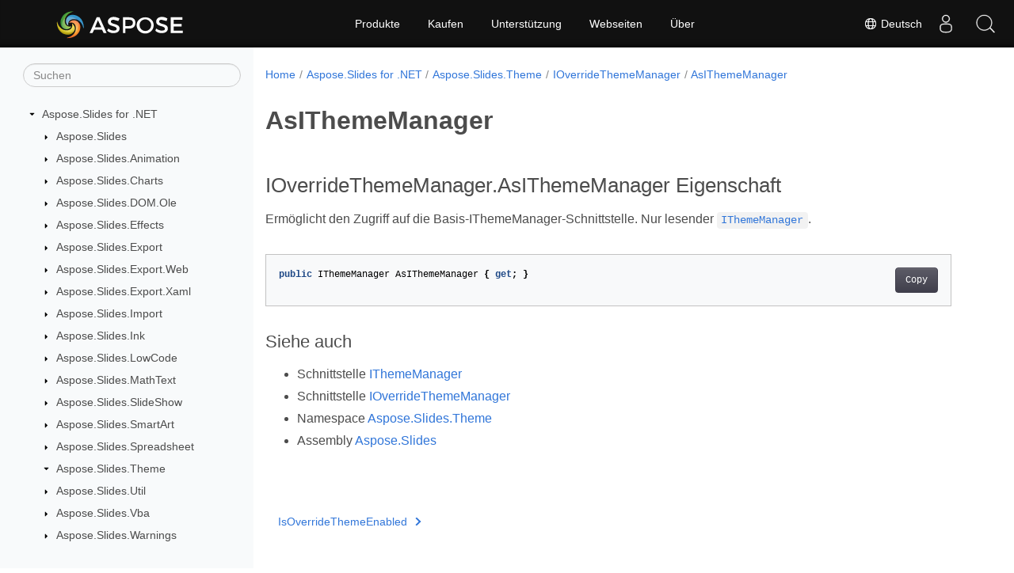

--- FILE ---
content_type: text/html
request_url: https://reference.aspose.com/slides/net/de/aspose.slides.theme/ioverridethememanager/asithememanager/
body_size: 4835
content:
<!doctype html><html lang=de class=no-js><head><meta charset=utf-8><meta name=viewport content="width=device-width,initial-scale=1,shrink-to-fit=no"><link rel=canonical href=https://reference.aspose.com/slides/net/de/aspose.slides.theme/ioverridethememanager/asithememanager/><link rel=alternate hreflang=en href=https://reference.aspose.com/slides/net/aspose.slides.theme/ioverridethememanager/asithememanager/><link rel=alternate hreflang=ru href=https://reference.aspose.com/slides/net/ru/aspose.slides.theme/ioverridethememanager/asithememanager/><link rel=alternate hreflang=zh href=https://reference.aspose.com/slides/net/zh/aspose.slides.theme/ioverridethememanager/asithememanager/><link rel=alternate hreflang=fr href=https://reference.aspose.com/slides/net/fr/aspose.slides.theme/ioverridethememanager/asithememanager/><link rel=alternate hreflang=de href=https://reference.aspose.com/slides/net/de/aspose.slides.theme/ioverridethememanager/asithememanager/><link rel=alternate hreflang=es href=https://reference.aspose.com/slides/net/es/aspose.slides.theme/ioverridethememanager/asithememanager/><link rel=alternate hreflang=x-default href=https://reference.aspose.com/slides/net/aspose.slides.theme/ioverridethememanager/asithememanager/><meta name=generator content="Hugo 0.97.3"><meta name=robots content="index, follow"><link rel=apple-touch-icon sizes=180x180 href=https://cms.admin.containerize.com/templates/asposecloud/images/apple-touch-icon.png><link rel=icon type=image/png sizes=32x32 href=https://cms.admin.containerize.com/templates/asposecloud/images/favicon-32x32.png><link rel=icon type=image/png sizes=16x16 href=https://cms.admin.containerize.com/templates/asposecloud/images/favicon-16x16.png><link rel=mask-icon href=https://cms.admin.containerize.com/templates/asposecloud/images/safari-pinned-tab.svg color=#5bbad5><link rel="shortcut icon" href=https://cms.admin.containerize.com/templates/asposecloud/images/favicon.ico><meta name=msapplication-TileColor content="#2b5797"><meta name=msapplication-config content="https://cms.admin.containerize.com/templates/asposecloud/images/browserconfig.xml"><meta name=theme-color content="#ffffff"><meta name=author content="Aspose"><title>AsIThemeManager |
Aspose.Slides für .NET API Referenz</title><meta name=description content="Ermöglicht den Zugriff auf die Basis-IThemeManager-Schnittstelle. Nur lesender IThemeManageraspose.slides.theme/ithememanager."><script type=application/ld+json>{"@context":"http://schema.org","@type":"BreadcrumbList","itemListElement":[{"@type":"ListItem","position":1,"item":{"@id":"https:\/\/reference.aspose.com\/","name":"API-Referenz"}},{"@type":"ListItem","position":2,"item":{"@id":"https:\/\/reference.aspose.com\/slides\/","name":"Slides"}},{"@type":"ListItem","position":3,"item":{"@id":"https:\/\/reference.aspose.com\/slides\/net\/","name":".NET"}},{"@type":"ListItem","position":4,"item":{"@id":"https:\/\/reference.aspose.com\/slides\/net\/de\/aspose.slides.theme\/","name":"Aspose.slides.theme"}},{"@type":"ListItem","position":5,"item":{"@id":"https:\/\/reference.aspose.com\/slides\/net\/de\/aspose.slides.theme\/ioverridethememanager\/","name":"Ioverridethememanager"}},{"@type":"ListItem","position":6,"item":{"@id":"https:\/\/reference.aspose.com\/slides\/net\/de\/aspose.slides.theme\/ioverridethememanager\/asithememanager\/","name":"Asithememanager"}}]}</script><script type=application/ld+json>{"@context":"http://schema.org/","@type":"SoftwareApplication","name":"Aspose.Slides for De","applicationCategory":"DeveloperApplication","image":["https://www.aspose.cloud/templates/aspose/img/products/slides/aspose_slides-for-de.svg"],"description":"Ermöglicht den Zugriff auf die Basis-IThemeManager-Schnittstelle. Nur lesender IThemeManageraspose.slides.theme\/ithememanager.","downloadUrl":"https://releases.aspose.com/slides/de/","releaseNotes":"https://docs.aspose.com/slides/de/release-notes/","operatingSystem":["Windows","Linux","macOS"]}</script><script type=application/ld+json>{"@context":"https://schema.org/","@type":"Article","mainEntityOfPage":{"@type":"WebPage","@id":"https:\/\/reference.aspose.com\/slides\/net\/de\/aspose.slides.theme\/ioverridethememanager\/asithememanager\/"},"headline":"AsIThemeManager","description":"Ermöglicht den Zugriff auf die Basis-IThemeManager-Schnittstelle. Nur lesender IThemeManageraspose.slides.theme\/ithememanager.","image":{"@type":"ImageObject","url":"https://www.aspose.cloud/templates/aspose/img/products/slides/aspose_slides-for-de.svg","width":"","height":""},"author":{"@type":"Organization","name":"Aspose Pty Ltd"},"publisher":{"@type":"Organization","name":"Aspose Pty Ltd","logo":{"@type":"ImageObject","url":"https://about.aspose.com/templates/aspose/img/svg/aspose-logo.svg","width":"","height":""}},"datePublished":"2026-01-12","wordCount":"27","articleBody":"[IOverrideThemeManager.AsIThemeManager Eigenschaft Ermöglicht den Zugriff auf die Basis-IThemeManager-Schnittstelle. Nur lesender IThemeManager. public IThemeManager AsIThemeManager { get; } Siehe auch Schnittstelle IThemeManager Schnittstelle IOverrideThemeManager Namespace Aspose.Slides.Theme Assembly Aspose.Slides]"}</script><script type=application/ld+json>{"@context":"https://schema.org","@type":"Organization","name":"Aspose Pty. Ltd.","url":"https://www.aspose.com","logo":"https://about.aspose.com/templates/aspose/img/svg/aspose-logo.svg","alternateName":"Aspose","sameAs":["https://www.facebook.com/Aspose/","https://twitter.com/Aspose","https://www.youtube.com/user/AsposeVideo","https://www.linkedin.com/company/aspose","https://stackoverflow.com/questions/tagged/aspose","https://aspose.quora.com/","https://aspose.github.io/"],"contactPoint":[{"@type":"ContactPoint","telephone":"+1 903 306 1676","contactType":"sales","areaServed":"US","availableLanguage":"en"},{"@type":"ContactPoint","telephone":"+44 141 628 8900","contactType":"sales","areaServed":"GB","availableLanguage":"en"},{"@type":"ContactPoint","telephone":"+61 2 8006 6987","contactType":"sales","areaServed":"AU","availableLanguage":"en"}]}</script><script type=application/ld+json>{"@context":"https://schema.org","@type":"WebSite","url":"https://www.aspose.com","sameAs":["https://search.aspose.com","https://docs.aspose.com","https://blog.aspose.com","https://forum.aspose.com","https://products.aspose.com","https://about.aspose.com","https://purchase.aspose.com","https://reference.aspose.com"],"potentialAction":{"@type":"SearchAction","target":"https://search.aspose.com/search/?q={search_term_string}","query-input":"required name=search_term_string"}}</script><meta itemprop=name content="AsIThemeManager"><meta itemprop=description content="Ermöglicht den Zugriff auf die Basis-IThemeManager-Schnittstelle. Nur lesender IThemeManageraspose.slides.theme/ithememanager."><script>(function(t,s,o,e,a){t[e]=t[e]||[],t[e].push({'gtm.start':(new Date).getTime(),event:"gtm.js"});var i=s.getElementsByTagName(o)[0],n=s.createElement(o),r=e!="dataLayer"?"&l="+e:'';n.async=!0,n.src="https://www.googletagmanager.com/gtm.js?id="+a+r,i.parentNode.insertBefore(n,i)})(window,document,"script","dataLayer","GTM-NJMHSH")</script><meta property="og:title" content="AsIThemeManager"><meta property="og:description" content="Ermöglicht den Zugriff auf die Basis-IThemeManager-Schnittstelle. Nur lesender IThemeManageraspose.slides.theme/ithememanager."><meta property="og:type" content="website"><meta property="og:url" content="https://reference.aspose.com/slides/net/de/aspose.slides.theme/ioverridethememanager/asithememanager/"><link rel=preload href=/slides/net/scss/main.min.20400877947e2956c31df4f46ebaf81d593c09123b51be8e47950d6b69f9308c.css as=style><link href=/slides/net/scss/main.min.20400877947e2956c31df4f46ebaf81d593c09123b51be8e47950d6b69f9308c.css rel=stylesheet integrity><link href=/slides/net/scss/_code-block.min.850cff2ee102b37a8b0912358fa59fa02fa35dbf562c460ce05c402a5b6709c0.css rel=stylesheet integrity><link href=/slides/net/css/locale.min.css rel=stylesheet></head><body class=td-section><noscript><iframe src="https://www.googletagmanager.com/ns.html?id=GTM-NJMHSH" height=0 width=0 style=display:none;visibility:hidden></iframe></noscript><div class="container-fluid td-outer"><div class=td-main><div class="row flex-xl-nowrap min-height-main-content"><div id=left-side-bar-menu class="split td-sidebar d-print-none col-12 col-md-3 col-xl-3"><div id=td-sidebar-menu class="add-scroll td-sidebar__inner"><form class="td-sidebar__search d-flex align-items-center"><input type=text id=internalSearch class="form-control td-search-input" placeholder=Suchen aria-label=Suchen autocomplete=off data-index=reference.aspose.com>
<button class="btn btn-link td-sidebar__toggle d-md-none p-0 ml-3 fa fa-bars" type=button data-toggle=collapse data-target=#td-section-nav aria-controls=td-docs-nav aria-expanded=false aria-label="Toggle section navigation"></button></form><nav class="td-sidebar-nav pt-2 pl-4 collapse" id=td-section-nav><div class="nav-item dropdown d-block d-lg-none"><a class="nav-link dropdown-toggle" href=# id=navbarDropdown role=button data-toggle=dropdown aria-haspopup=true aria-expanded=false>Deutsch</a><div class=dropdown-menu aria-labelledby=navbarDropdownMenuLink><a class=dropdown-item href=/slides/net/aspose.slides.theme/ioverridethememanager/asithememanager/>English</a><a class=dropdown-item href=/slides/net/ru/aspose.slides.theme/ioverridethememanager/asithememanager/>Русский</a><a class=dropdown-item href=/slides/net/zh/aspose.slides.theme/ioverridethememanager/asithememanager/>简体中文</a><a class=dropdown-item href=/slides/net/fr/aspose.slides.theme/ioverridethememanager/asithememanager/>Français</a><a class=dropdown-item href=/slides/net/es/aspose.slides.theme/ioverridethememanager/asithememanager/>Español</a></div></div><ul class=td-sidebar-nav__section><li class=td-sidebar-nav__section-title><img src=/slides/net/icons/caret-down.svg alt=caret-down class="icon open-icon" width=10px height=10px><a href=/slides/net/de/ class="align-left pl-0 pr-2td-sidebar-link td-sidebar-link__section">Aspose.Slides for .NET</a></li><ul><li id=id_slidesnetde><ul class=td-sidebar-nav__section><li class=td-sidebar-nav__section-title><img src=/slides/net/icons/caret-down.svg alt=caret-closed class="icon closed-icon" width=10px height=10px><a href=/slides/net/de/aspose.slides/ class="align-left pl-0 pr-2collapsedtd-sidebar-link td-sidebar-link__section">Aspose.Slides</a></li></ul><ul class=td-sidebar-nav__section><li class=td-sidebar-nav__section-title><img src=/slides/net/icons/caret-down.svg alt=caret-closed class="icon closed-icon" width=10px height=10px><a href=/slides/net/de/aspose.slides.animation/ class="align-left pl-0 pr-2collapsedtd-sidebar-link td-sidebar-link__section">Aspose.Slides.Animation</a></li></ul><ul class=td-sidebar-nav__section><li class=td-sidebar-nav__section-title><img src=/slides/net/icons/caret-down.svg alt=caret-closed class="icon closed-icon" width=10px height=10px><a href=/slides/net/de/aspose.slides.charts/ class="align-left pl-0 pr-2collapsedtd-sidebar-link td-sidebar-link__section">Aspose.Slides.Charts</a></li></ul><ul class=td-sidebar-nav__section><li class=td-sidebar-nav__section-title><img src=/slides/net/icons/caret-down.svg alt=caret-closed class="icon closed-icon" width=10px height=10px><a href=/slides/net/de/aspose.slides.dom.ole/ class="align-left pl-0 pr-2collapsedtd-sidebar-link td-sidebar-link__section">Aspose.Slides.DOM.Ole</a></li></ul><ul class=td-sidebar-nav__section><li class=td-sidebar-nav__section-title><img src=/slides/net/icons/caret-down.svg alt=caret-closed class="icon closed-icon" width=10px height=10px><a href=/slides/net/de/aspose.slides.effects/ class="align-left pl-0 pr-2collapsedtd-sidebar-link td-sidebar-link__section">Aspose.Slides.Effects</a></li></ul><ul class=td-sidebar-nav__section><li class=td-sidebar-nav__section-title><img src=/slides/net/icons/caret-down.svg alt=caret-closed class="icon closed-icon" width=10px height=10px><a href=/slides/net/de/aspose.slides.export/ class="align-left pl-0 pr-2collapsedtd-sidebar-link td-sidebar-link__section">Aspose.Slides.Export</a></li></ul><ul class=td-sidebar-nav__section><li class=td-sidebar-nav__section-title><img src=/slides/net/icons/caret-down.svg alt=caret-closed class="icon closed-icon" width=10px height=10px><a href=/slides/net/de/aspose.slides.export.web/ class="align-left pl-0 pr-2collapsedtd-sidebar-link td-sidebar-link__section">Aspose.Slides.Export.Web</a></li></ul><ul class=td-sidebar-nav__section><li class=td-sidebar-nav__section-title><img src=/slides/net/icons/caret-down.svg alt=caret-closed class="icon closed-icon" width=10px height=10px><a href=/slides/net/de/aspose.slides.export.xaml/ class="align-left pl-0 pr-2collapsedtd-sidebar-link td-sidebar-link__section">Aspose.Slides.Export.Xaml</a></li></ul><ul class=td-sidebar-nav__section><li class=td-sidebar-nav__section-title><img src=/slides/net/icons/caret-down.svg alt=caret-closed class="icon closed-icon" width=10px height=10px><a href=/slides/net/de/aspose.slides.import/ class="align-left pl-0 pr-2collapsedtd-sidebar-link td-sidebar-link__section">Aspose.Slides.Import</a></li></ul><ul class=td-sidebar-nav__section><li class=td-sidebar-nav__section-title><img src=/slides/net/icons/caret-down.svg alt=caret-closed class="icon closed-icon" width=10px height=10px><a href=/slides/net/de/aspose.slides.ink/ class="align-left pl-0 pr-2collapsedtd-sidebar-link td-sidebar-link__section">Aspose.Slides.Ink</a></li></ul><ul class=td-sidebar-nav__section><li class=td-sidebar-nav__section-title><img src=/slides/net/icons/caret-down.svg alt=caret-closed class="icon closed-icon" width=10px height=10px><a href=/slides/net/de/aspose.slides.lowcode/ class="align-left pl-0 pr-2collapsedtd-sidebar-link td-sidebar-link__section">Aspose.Slides.LowCode</a></li></ul><ul class=td-sidebar-nav__section><li class=td-sidebar-nav__section-title><img src=/slides/net/icons/caret-down.svg alt=caret-closed class="icon closed-icon" width=10px height=10px><a href=/slides/net/de/aspose.slides.mathtext/ class="align-left pl-0 pr-2collapsedtd-sidebar-link td-sidebar-link__section">Aspose.Slides.MathText</a></li></ul><ul class=td-sidebar-nav__section><li class=td-sidebar-nav__section-title><img src=/slides/net/icons/caret-down.svg alt=caret-closed class="icon closed-icon" width=10px height=10px><a href=/slides/net/de/aspose.slides.slideshow/ class="align-left pl-0 pr-2collapsedtd-sidebar-link td-sidebar-link__section">Aspose.Slides.SlideShow</a></li></ul><ul class=td-sidebar-nav__section><li class=td-sidebar-nav__section-title><img src=/slides/net/icons/caret-down.svg alt=caret-closed class="icon closed-icon" width=10px height=10px><a href=/slides/net/de/aspose.slides.smartart/ class="align-left pl-0 pr-2collapsedtd-sidebar-link td-sidebar-link__section">Aspose.Slides.SmartArt</a></li></ul><ul class=td-sidebar-nav__section><li class=td-sidebar-nav__section-title><img src=/slides/net/icons/caret-down.svg alt=caret-closed class="icon closed-icon" width=10px height=10px><a href=/slides/net/de/aspose.slides.spreadsheet/ class="align-left pl-0 pr-2collapsedtd-sidebar-link td-sidebar-link__section">Aspose.Slides.Spreadsheet</a></li></ul><ul class=td-sidebar-nav__section><li class=td-sidebar-nav__section-title><img src=/slides/net/icons/caret-down.svg alt=caret-down class="icon open-icon" width=10px height=10px><a href=/slides/net/de/aspose.slides.theme/ class="align-left pl-0 pr-2td-sidebar-link td-sidebar-link__section">Aspose.Slides.Theme</a></li><ul><li id=id_slidesnetdeasposeslidestheme></li></ul></ul><ul class=td-sidebar-nav__section><li class=td-sidebar-nav__section-title><img src=/slides/net/icons/caret-down.svg alt=caret-closed class="icon closed-icon" width=10px height=10px><a href=/slides/net/de/aspose.slides.util/ class="align-left pl-0 pr-2collapsedtd-sidebar-link td-sidebar-link__section">Aspose.Slides.Util</a></li></ul><ul class=td-sidebar-nav__section><li class=td-sidebar-nav__section-title><img src=/slides/net/icons/caret-down.svg alt=caret-closed class="icon closed-icon" width=10px height=10px><a href=/slides/net/de/aspose.slides.vba/ class="align-left pl-0 pr-2collapsedtd-sidebar-link td-sidebar-link__section">Aspose.Slides.Vba</a></li></ul><ul class=td-sidebar-nav__section><li class=td-sidebar-nav__section-title><img src=/slides/net/icons/caret-down.svg alt=caret-closed class="icon closed-icon" width=10px height=10px><a href=/slides/net/de/aspose.slides.warnings/ class="align-left pl-0 pr-2collapsedtd-sidebar-link td-sidebar-link__section">Aspose.Slides.Warnings</a></li></ul></li></ul></ul></nav><div id=sidebar-resizer class="ui-resizable-handle ui-resizable-e"></div></div></div><div id=right-side class="split col-12 col-md-9 col-xl-9"><div class=row><main id=main-content class="col-12 col-md-12 col-xl-12" role=main><nav aria-label=breadcrumb class="d-none d-md-block d-print-none"><ol class="breadcrumb spb-1"><li class=breadcrumb-item><a href=/>Home</a></li><li class=breadcrumb-item><a href=/slides/net/de/>Aspose.Slides for .NET</a></li><li class=breadcrumb-item><a href=/slides/net/de/aspose.slides.theme/>Aspose.Slides.Theme</a></li><li class=breadcrumb-item><a href=/slides/net/de/aspose.slides.theme/ioverridethememanager/>IOverrideThemeManager</a></li><li class="breadcrumb-item active" aria-current=page><a href=/slides/net/de/aspose.slides.theme/ioverridethememanager/asithememanager/>AsIThemeManager</a></li></ol></nav><div class=td-content><h1>AsIThemeManager</h1><h2 id=ioverridethememanagerasithememanager-eigenschaft>IOverrideThemeManager.AsIThemeManager Eigenschaft</h2><p>Ermöglicht den Zugriff auf die Basis-IThemeManager-Schnittstelle. Nur lesender <a href=../../ithememanager><code>IThemeManager</code></a>.</p><div class=highlight><pre tabindex=0 class=chroma><code class=language-csharp data-lang=csharp><span class=line><span class=cl><span class=k>public</span> <span class=n>IThemeManager</span> <span class=n>AsIThemeManager</span> <span class=p>{</span> <span class=k>get</span><span class=p>;</span> <span class=p>}</span>
</span></span></code></pre></div><h3 id=siehe-auch>Siehe auch</h3><ul><li>Schnittstelle <a href=../../ithememanager>IThemeManager</a></li><li>Schnittstelle <a href=../../ioverridethememanager>IOverrideThemeManager</a></li><li>Namespace <a href=../../ioverridethememanager>Aspose.Slides.Theme</a></li><li>Assembly <a href=../../../>Aspose.Slides</a></li></ul></div><div class=row><div class="position-relative mx-auto col-lg-12"><div class="p-3 mt-5"><div class="d-flex justify-content-between"><a class=prev-next-links href=/slides/net/de/aspose.slides.theme/ioverridethememanager/isoverridethemeenabled/>IsOverrideThemeEnabled<svg class="narrow prev-next-icons left-narrow" xmlns="http://www.w3.org/2000/svg" viewBox="0 0 320 512"><path d="M285.476 272.971 91.132 467.314c-9.373 9.373-24.569 9.373-33.941.0l-22.667-22.667c-9.357-9.357-9.375-24.522-.04-33.901L188.505 256 34.484 101.255c-9.335-9.379-9.317-24.544.04-33.901l22.667-22.667c9.373-9.373 24.569-9.373 33.941.0L285.475 239.03c9.373 9.372 9.373 24.568.001 33.941z"/></svg></a></div></div></div></div></main></div></div></div></div></div><script src=https://code.jquery.com/jquery-3.3.1.min.js integrity="sha256-FgpCb/KJQlLNfOu91ta32o/NMZxltwRo8QtmkMRdAu8=" crossorigin=anonymous></script><script src=/slides/net/js/main.f1002982018024fc6022c93630536beeca31bd7f9c76fe45f6a648daffa9d409.js integrity="sha256-8QApggGAJPxgIsk2MFNr7soxvX+cdv5F9qZI2v+p1Ak=" crossorigin=anonymous></script>
<script>(function(e,s,o,a,t,n,i){e.ContainerizeMenuObject=t,e[t]=e[t]||function(){(e[t].q=e[t].q||[]).push(arguments)},e[t].l=1*new Date,n=s.createElement(o),i=s.getElementsByTagName(o)[0],n.async=1,n.src=a,i.parentNode.append(n)})(window,document,"script","https://menu-new.containerize.com/scripts/engine.min.js?v=1.0.1","aspose-de")</script><div class=lang-selector id=locale style=display:none!important><a href=#><em class="flag-de flag-24"></em>&nbsp;Deutsch</a></div><div class="modal fade lanpopup" id=langModal tabindex=-1 aria-labelledby=langModalLabel data-nosnippet aria-modal=true role=dialog style=display:none><div class="modal-dialog modal-dialog-centered modal-lg"><div class=modal-content style=background-color:#343a40><a class=lang-close id=lang-close><img src=/slides/net/icons/close.svg width=14 height=14 alt=Close></em></a><div class=modal-body><div class=rowbox><div class="col langbox"><a href=/slides/net/aspose.slides.theme/ioverridethememanager/asithememanager/ data-title=En class=langmenu><span><em class="flag-us flag-24"></em>&nbsp;English</span></a></div><div class="col langbox"><a href=/slides/net/ru/aspose.slides.theme/ioverridethememanager/asithememanager/ data-title=Ru class=langmenu><span><em class="flag-ru flag-24"></em>&nbsp;Русский</span></a></div><div class="col langbox"><a href=/slides/net/zh/aspose.slides.theme/ioverridethememanager/asithememanager/ data-title=Zh class=langmenu><span><em class="flag-cn flag-24"></em>&nbsp;简体中文</span></a></div><div class="col langbox"><a href=/slides/net/fr/aspose.slides.theme/ioverridethememanager/asithememanager/ data-title=Fr class=langmenu><span><em class="flag-fr flag-24"></em>&nbsp;Français</span></a></div><div class="col langbox"><a href=/slides/net/es/aspose.slides.theme/ioverridethememanager/asithememanager/ data-title=Es class=langmenu><span><em class="flag-es flag-24"></em>&nbsp;Español</span></a></div></div></div></div></div></div></div><script>const langshowpop=document.getElementById("locale"),langhidepop=document.getElementById("lang-close");langshowpop.addEventListener("click",addClass,!1),langhidepop.addEventListener("click",removeClass,!1);function addClass(){var e=document.querySelector(".lanpopup");e.classList.toggle("show")}function removeClass(){var e=document.querySelector(".lanpopup");e.classList.remove("show")}</script><script defer>const observer=new MutationObserver((n,t)=>{const e=document.getElementById("DynabicMenuUserControls");if(e){const n=document.getElementById("locale");e.prepend(n),n.setAttribute("id","localswitch"),n.setAttribute("style","visibility:visible"),t.disconnect();return}});observer.observe(document,{childList:!0,subtree:!0})</script><div id=DynabicMenuFooter></div></body></html>

--- FILE ---
content_type: text/css
request_url: https://reference.aspose.com/slides/net/scss/_code-block.min.850cff2ee102b37a8b0912358fa59fa02fa35dbf562c460ce05c402a5b6709c0.css
body_size: 421
content:
.chroma{background-color:#f8f8f8}.chroma .x{color:#000}.chroma .err{color:#a40000}.chroma .lntd{vertical-align:top;padding:0;margin:0;border:0}.chroma .lntable{border-spacing:0;padding:0;margin:0;border:0;width:auto;overflow:auto;display:block}.chroma .hl{display:block;width:100%;background-color:#ffc}.chroma .lnt{margin-right:.4em;padding:0 .4em;color:#7f7f7f}.chroma .ln{margin-right:.4em;padding:0 .4em;color:#7f7f7f}.chroma .k{color:#204a87;font-weight:700}.chroma .kc{color:#204a87;font-weight:700}.chroma .kd{color:#204a87;font-weight:700}.chroma .kn{color:#204a87;font-weight:700}.chroma .kp{color:#204a87;font-weight:700}.chroma .kr{color:#204a87;font-weight:700}.chroma .kt{color:#204a87;font-weight:700}.chroma .n{color:#000}.chroma .na{color:#c4a000}.chroma .nb{color:#204a87}.chroma .bp{color:#3465a4}.chroma .nc{color:#000}.chroma .no{color:#000}.chroma .nd{color:#5c35cc;font-weight:700}.chroma .ni{color:#ce5c00}.chroma .ne{color:#c00;font-weight:700}.chroma .nf{color:#000}.chroma .fm{color:#000}.chroma .nl{color:#f57900}.chroma .nn{color:#000}.chroma .nx{color:#000}.chroma .py{color:#000}.chroma .nt{color:#204a87;font-weight:700}.chroma .nv{color:#000}.chroma .vc{color:#000}.chroma .vg{color:#000}.chroma .vi{color:#000}.chroma .vm{color:#000}.chroma .l{color:#000}.chroma .ld{color:#000}.chroma .s{color:#4e9a06}.chroma .sa{color:#4e9a06}.chroma .sb{color:#4e9a06}.chroma .sc{color:#4e9a06}.chroma .dl{color:#4e9a06}.chroma .sd{color:#8f5902;font-style:italic}.chroma .s2{color:#4e9a06}.chroma .se{color:#4e9a06}.chroma .sh{color:#4e9a06}.chroma .si{color:#4e9a06}.chroma .sx{color:#4e9a06}.chroma .sr{color:#4e9a06}.chroma .s1{color:#4e9a06}.chroma .ss{color:#4e9a06}.chroma .m{color:#0000cf;font-weight:700}.chroma .mb{color:#0000cf;font-weight:700}.chroma .mf{color:#0000cf;font-weight:700}.chroma .mh{color:#0000cf;font-weight:700}.chroma .mi{color:#0000cf;font-weight:700}.chroma .il{color:#0000cf;font-weight:700}.chroma .mo{color:#0000cf;font-weight:700}.chroma .o{color:#ce5c00;font-weight:700}.chroma .ow{color:#204a87;font-weight:700}.chroma .p{color:#000;font-weight:700}.chroma .c{color:#8f5902;font-style:italic}.chroma .ch{color:#8f5902;font-style:italic}.chroma .cm{color:#8f5902;font-style:italic}.chroma .c1{color:#8f5902;font-style:italic}.chroma .cs{color:#8f5902;font-style:italic}.chroma .cp{color:#8f5902;font-style:italic}.chroma .cpf{color:#8f5902;font-style:italic}.chroma .g{color:#000}.chroma .gd{color:#a40000}.chroma .ge{color:#000;font-style:italic}.chroma .gr{color:#ef2929}.chroma .gh{color:navy;font-weight:700}.chroma .gi{color:#00a000}.chroma .go{color:#000;font-style:italic}.chroma .gp{color:#8f5902}.chroma .gs{color:#000;font-weight:700}.chroma .gu{color:purple;font-weight:700}.chroma .gt{color:#a40000;font-weight:700}.chroma .gl{color:#000;text-decoration:underline}.chroma .w{color:#f8f8f8;text-decoration:underline}